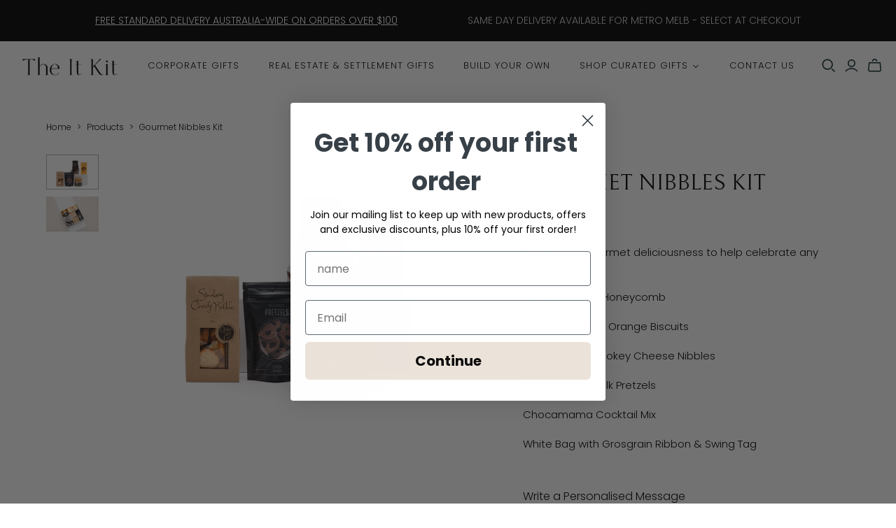

--- FILE ---
content_type: text/css
request_url: https://theitkit.com.au/cdn/shop/t/18/assets/confetti.css?v=88915165822215727941749524710
body_size: 3253
content:
.main-header--nav-links{display:flex;justify-content:space-around}body .modal{max-width:850px;border-radius:0;position:relative;padding:15px 60px}body .modal:before{content:"";top:0;left:0;width:100%;height:15px!important;background:#000;z-index:2;position:absolute}.cf-submit-form{color:#fff;background:#000;display:inline-block;margin-top:20px;padding:15px 50px;text-transform:uppercase;font-weight:300;border:1px solid transparent;font-family:Poppins,sans-serif}.cf-cancel{color:#000;background:#fff;border:1px solid #000!important;display:inline-block;margin-top:20px;padding:15px 50px;text-transform:uppercase;font-weight:300;font-family:Poppins,sans-serif}.hidden{display:none!important}.button-black{text-align:center}body .modal a.close-modal{z-index:9}body .jquery-modal.blocker.current{z-index:9999}img{max-width:100%}body #inquire_form.modal:before{display:none!important}#shopify-section-template--14303244779595__b8cd9d70-5cc7-4e5d-9400-8361221c0065 .picture-block{margin-top:0}#shopify-section-template--14310715031627__12c37680-fda6-4254-8ca2-651382db4dfd .filler-banner-text-wrap{width:100%;max-width:1430px;margin-left:auto;margin-right:auto}.section-title{font-family:Bellefair,serif;font-size:25px;color:#000;line-height:45px;margin-bottom:20px;text-transform:uppercase}.disabled-slick{display:flex;flex-wrap:wrap;justify-content:space-between}.disabled-slick>div{width:20%;text-align:center;margin-bottom:20px}.cnft-mc-image_wrap{position:relative}.cnft-mc-image_num{position:absolute;bottom:-16px;left:0;display:inline-flex;justify-content:center;align-items:center;right:0;margin-left:auto;width:68px;height:68px;-webkit-box-shadow:0px 0px 10px 0px rgba(0,0,0,.2);-moz-box-shadow:0px 0px 10px 0px rgba(0,0,0,.2);box-shadow:0 0 10px #0003;margin-right:auto;color:#000;font-size:18px;border-radius:50%;background:#fff;z-index:2}body .picture-block-left .picture-block-wrapper{display:inline-flex;align-items:center;justify-content:center;padding:40px 30px}body .picture-block-left .picture-block-wrapper .centering-wrapper{position:relative}.field-wrap-full{margin-bottom:20px;display:flex;justify-content:space-between}.field-wrap-full>div{width:49.5%}.field-wrap-full>div input,.field-wrap textarea{border:1px solid #c0bdb0;padding:15px 20px;color:#000;font-family:Poppins,sans-serif;font-size:16px;line-height:24px;width:100%;font-weight:300}.field-wrap-full>div input::-webkit-input-placeholder,.field-wrap textarea::placeholder{color:#494949;font-family:Poppins,sans-serif;font-size:16px;line-height:24px;font-weight:300}.field-wrap-full>div input:-ms-input-placeholder,.field-wrap textarea::placeholder{color:#494949;font-family:Poppins,sans-serif;font-size:16px;line-height:24px;font-weight:300}.field-wrap-full>div input::placeholder,.field-wrap textarea::placeholder{color:#494949;font-family:Poppins,sans-serif;font-size:16px;line-height:24px;font-weight:300}body .picture-block-content{max-width:100%}.multicolumn-buttons-wrap{display:flex;justify-content:space-between;width:100%}.multicolumn-buttons-wrap .multicolumn-button-item{display:inline-flex;padding:10px 25px;align-items:center;width:30%;transition:all .3s ease-in;background:#c4bcb3;justify-content:space-between}.multicolumn-buttons-wrap .multicolumn-button-item:hover{background:#000}.multicolumn-buttons-wrap .multicolumn-button-item .multicolumn-button-icon-wrap{padding-right:25px;margin-right:25px;border-right:1px solid #e2ded9;padding-top:10px;padding-bottom:10px}.multicolumn-buttons-wrap .multicolumn-button-item .multicolumn-button-text-wrap{display:inline-flex;align-items:center;justify-content:space-between;color:#fff;font-family:Poppins,sans-serif;font-size:18px;line-height:24px;text-transform:uppercase;font-weight:300;width:100%;padding-top:10px;padding-bottom:10px}.filler-banner-wrapper{display:flex;justify-content:flex-end;background-repeat:no-repeat;background-size:auto 100%}.filler-banner-wrapper .filler-banner-text-wrap{width:60%;padding:30px 0}.breadcrumb-navigation span,.breadcrumb-navigation a{color:#000;font-size:12px;font-family:Poppins,sans-serif;font-weight:300}.product-details-wrapper .title{font-family:Bellefair,serif;font-size:30px;color:#000;line-height:45px;margin-bottom:20px;text-transform:uppercase}.product-details-wrapper .price .money{color:#000;font-size:17px;font-family:Poppins,sans-serif;font-weight:300}.product-details-wrapper .description{border-top:none!important;padding-top:0!important;color:#000;font-size:16px;font-family:Poppins,sans-serif;font-weight:300}.product-details-wrapper .product-infiniteoptions,.product-details-wrapper .product-infiniteoptions label{margin-bottom:10px;border-top:none!important;padding-top:0!important;color:#000;font-size:16px;font-family:Poppins,sans-serif;font-weight:300}.pp-flex-form{display:flex;align-items:stretch;justify-content:space-between;flex-wrap:wrap}.pp-flex-form>div{width:150px}.pp-flex-form>div label{display:none}.pp-flex-form>div input{border:1px solid black;width:100%!important;margin-bottom:0!important;height:100%}.pp-flex-form>button{width:100%!important;margin-top:0!important;margin-bottom:10px!important;background:#000!important;color:#fff!important;text-transform:uppercase!important;text-align:center!important;font-family:Poppins,sans-serif!important;font-weight:300!important}.guarantee-wrapper img{max-width:220px}.guarantee-wrapper{padding:20px 0;margin:20px 0;border-top:1px solid #cccccc;border-bottom:1px solid #cccccc;display:flex;align-items:center;justify-content:space-between;color:#000;font-size:12px;font-family:Poppins,sans-serif;font-weight:300}#shopify-section-template--14303244779595__4f876b55-601e-426a-a71e-07609ab2c206{padding:50px 0}body .article-content>*{max-width:100%}body .article-title{font-family:Bellefair,serif;font-size:30px;color:#000;line-height:45px;margin-bottom:20px;text-transform:uppercase}body .article-date{font-family:Poppins,sans-serif;font-size:15px;text-transform:uppercase;color:#000;margin-bottom:0;line-height:28px;font-weight:300;opacity:.5}body .article-rte{font-family:Poppins,sans-serif;font-size:16px;margin-bottom:00px;line-height:28px;font-weight:300;color:#494949}body .article-rte-continuereading{font-family:Poppins,sans-serif;font-size:15px;text-transform:uppercase;margin-bottom:30px;line-height:28px;font-weight:300;margin-top:0;color:#000}.article-author-writtenby,body .article-tags-filedunder,body .article-comments-discussion{font-family:Poppins,sans-serif;font-size:10px;margin-bottom:5px;line-height:28px;font-weight:300;color:#000;text-transform:uppercase}body .article-author-name{font-family:Poppins,sans-serif;font-size:15px;text-transform:uppercase;margin-bottom:0;line-height:28px;font-weight:300;color:#000;opacity:.5}.article-pagination--prev,.article-pagination--next{font-family:Poppins,sans-serif;font-size:15px;line-height:28px;font-weight:300;color:#000;text-transform:uppercase}body .article-meta>div:after{width:100%}.article-image img{width:100%}.main-header .header-minimal nav{border-top:none!important}.main-header .header-minimal ul{boder-top:none!important;justify-content:space-around}.main-header .header-minimal ul .with-custom-button .tmenu_submenu{background:#f3f2ee!important}.main-header .header-minimal ul .tmenu_item_text{font-family:Poppins,sans-serif!important;font-size:14px!important;line-height:28px!important;font-weight:300!important;color:#000!important;letter-spacing:3px!important;text-transform:uppercase!important}.main-header .header-minimal ul .with-custom-button .tmenu_submenu .tmenu_item_level_1.tmenu_item>a>span{font-family:Bellefair,serif!important;font-size:18px!important;line-height:28px!important;font-weight:400!important;color:#000!important;letter-spacing:normal!important;text-transform:uppercase!important}.main-header .header-minimal ul .with-custom-button .tmenu_submenu .tmenu_item_level_2.tmenu_item>a>span{font-family:Poppins,sans-serif!important;font-size:14px!important;line-height:28px!important;font-weight:400!important;color:#000!important;letter-spacing:normal!important;text-transform:uppercase!important}.main-header .header-minimal ul .with-custom-button .tmenu_submenu>li.tmenu_item_level_1.tmenu_item:first-child>a>span{font-family:Poppins,sans-serif!important;font-size:15px!important;display:inline-block!important;line-height:28px!important;font-weight:400!important;color:#000!important;letter-spacing:normal!important;text-transform:uppercase!important;padding:10px 30px!important;border:1px solid #000}.jdgm-prev-badge{text-align:center;margin-bottom:10px}.collections-cnft-new{display:flex;flex-wrap:wrap;justify-content:space-between}.collections-cnft-new .collection-wrap{margin-bottom:50px;width:31%}.collections-cnft-new .collection-wrap .rte{display:none!important}.collections-cnft-new .collection-wrap .label{font-family:Poppins,sans-serif;font-size:16px;line-height:28px;font-weight:300;color:#000}.home-section.home-filler-section{margin-top:0;padding-top:0}.home-section.logo-list,.home-section.picture-block{margin-top:40px}.home-section.featured-text-container,.home-filler-section.cta-filler-section{padding-top:40px}.home-filler-section.cta-filler-section .filler-banner-wrapper{background-size:cover;background-position:center}.home-filler-section.cta-filler-section .filler-banner-text-wrap a.button{margin-top:20px}.home-filler-section.cta-filler-section .filler-banner-text-wrap{padding:40px 4%;width:100%!important}.home-filler-section.cta-filler-section .content_area{width:100%;display:block}.home-filler-section.cta-filler-section .content_area .filler-heading{margin-bottom:0!important;font-size:25px!important;line-height:31px!important}.home-filler-section.cta-filler-section .content_area .filler-body.text-left{display:block}.home-filler-section.cta-filler-section .content_area .filler-heading a{color:inherit;text-decoration:underline}.th_pb_cb_content .th_pb_cb_title .th_pb_cb_title_text{text-align:center;font-family:Bellefair,serif;font-size:30px;color:#000;line-height:36px;margin-bottom:10px;text-transform:uppercase}.cnft-custom-header{display:flex;align-items:flex-start;justify-content:center}.cnft-custom-header{counter-reset:section;margin-top:50px;margin-bottom:20px;padding-bottom:100px;border-bottom:1px solid #cccccc}.cnft-custom-header li{width:20%;text-align:center;padding-top:80px;position:relative}.cnft-custom-header li span{font-family:Poppins,sans-serif;font-size:15px;text-transform:uppercase;color:#494949;line-height:30px;font-weight:300}.cnft-custom-header li span{font-family:Poppins,sans-serif;font-size:15px;text-transform:uppercase;color:#494949;line-height:30px;font-weight:300;position:absolute;padding-top:80px;left:0;height:100%;width:100%;z-index:5;top:0;cursor:pointer}.cnft-custom-header li.th_pb_cb_ms_steps_activated span{color:#000}.cnft-custom-header li.th_pb_cb_ms_steps_activated:before{background:#000;color:#fff}.cnft-custom-header li:before{counter-increment:section;content:counter(section);font-family:Bellefair,serif;font-size:18px;text-transform:uppercase;color:#000;margin-bottom:10px;line-height:30px;font-weight:300;height:60px;width:60px;border-radius:50%;text-align:center;line-height:60px;position:absolute;top:0;left:0;right:0;margin-left:auto;margin-right:auto;border:1px solid black;z-index:3;background:#fff}.cnft-custom-header li:first-child:after,.cnft-custom-header li:last-child:after{width:50%}.cnft-custom-header li:first-child:after{right:0;left:unset}.cnft-custom-header li:last-child:after{left:0;right:unset}.cnft-custom-header li:after{content:"";background-image:url(/cdn/shop/t/8/assets/line.png?v=106944018988604298521665108256);background-size:auto;width:100%;height:1px;position:absolute;top:30px;left:0;margin-top:auto;margin-bottom:auto}.th_pb_wf.btn{color:#fff;background:#000;display:inline-block;margin-top:0;padding:15px 50px!important;text-transform:uppercase;font-weight:300;font-family:Poppins,sans-serif}.cnft-sidebar-header{font-family:Bellefair,serif;font-size:30px;color:#fff;line-height:36px;text-transform:uppercase;text-align:center;padding:15px;margin-bottom:50px;background:#c4bdb3;position:relative}body .th_pb_cb_innercode .th_pb_cb_sidecart{flex:0 0 400px;max-width:400px}body .th_pb_bb_section{max-width:100%}.cnft-sidebar-header{position:relative}.cnf-arrow-down{width:0;height:0;border-left:10px solid transparent;border-right:10px solid transparent;border-top:10px solid #c4bdb3;margin-top:0;display:block;position:absolute;top:100%;left:0;right:0;margin-left:auto;margin-right:auto}body .th_pb_cb_innercode .th_pb_cb_sidecart_content{background:#f8f6f2;border:1px dotted #989898;min-height:300px;margin-bottom:30px}body .th_pb_bb_section .th_pb_wf.th_pb_cb_sidecart_p_grid{min-height:228.59px;position:relative}body .th_pb_bb_section .th_pb_wf.th_pb_cb_sidecart_p_grid:empty:before{content:"You don't have any items in your box";margin-top:;font-size:16px;width:100%;height:100%;text-align:center;display:flex;align-items:center;justify-content:center;color:#000;text-transform:uppercase;font-weight:300;position:absolute;font-family:Poppins,sans-serif}body .th_pb_bb_section .th_pb_wf.th_pb_cb_sidecart_p_grid:after{position:absolute;top:100%;left:0;right:0;width:calc(100% - 30px);background:#c4bdb3;height:1px;margin-left:auto;margin-right:auto;content:""}.th_pb_cb_sidecart_content .th_pb_cb_sidecart_p_grid_section{border-bottom:none!important}body .th_pb_cb_sidecart_content .th_pb_cb_sidecart_title{border-bottom:none}body .th_pb_cb_sidecart_content .th_pb_cb_sidecart_p_grid_title .th_pb_cb_sidecart_p_grid_text{color:#fff;margin-top:0;font-size:16px;color:#000;text-transform:uppercase;font-weight:300;font-family:Poppins,sans-serif}body .th_pb_cb_sidecart_content .th_pb_cb_sidecart_p_grid_title .th_pb_cb_sidecart_p_grid_price{color:#656565;display:inline-block;margin-top:10px;font-size:14px;color:#000;text-transform:uppercase;font-weight:300;font-family:Poppins,sans-serif}body .th_pb_cb_p_grid_details .th_pb_cb_p_grid_title .th_pb_cb_p_grid_title_text{font-size:16px;color:#000;font-weight:300;font-family:Poppins,sans-serif;text-align:center}body .th_pb_cb_p_grid_details .th_pb_cb_p_grid_price,body .th_pb_cb_p_grid_details .th_pb_cb_p_grid_price .th_pb_cb_p_grid_price_p,body .th_pb_cb_p_grid_details .th_pb_cb_p_grid_price .th_pb_cb_p_grid_price_p .th_pb_main_price{font-size:14px;color:#000;text-transform:uppercase;font-weight:300;font-family:Poppins,sans-serif;text-align:center}body .th_pb_cb_sidecart_content .th_pb_cb_sidecart_p_grid_section .th_pb_cb_sidecart_p_grid_title_div{padding-left:15px!important}.th_pb_wf.cnft-total-wrap{display:flex;justify-content:flex-end}.th_pb_wf.cnft-total-wrap .cnft-total-inner-wrap{display:inline-flex;flex-direction:column}.th_pb_wf.cnft-total-wrap .cnft-total-inner-wrap>span{margin-bottom:15px}.th_pb_wf.cnft-total-wrap .cnft-total-inner-wrap>span:first-child{margin-bottom:8px;color:#656565;display:inline-block;margin-top:0;font-size:15px;color:#000;text-transform:uppercase;font-weight:300;font-family:Poppins,sans-serif;text-align:center}.th_pb_wf.cnft-total-wrap .cnft-total-inner-wrap>span:last-child,body .th_pb_cb_sidecart_content .th_pb_cb_sidecart_title .th_pb_main_price{margin-bottom:0;color:#656565;display:inline-block;margin-top:0;font-size:15px;color:#000;text-transform:uppercase;font-weight:300;font-family:Poppins,sans-serif;text-align:center}body .th_pb_cb_p_grid_details .th_pb_cb_p_grid_image .th_pb_cb_p_grid_figure{border:1px solid #e2ded6;padding:10px}body .th_pb_cb_p_grid_inner .th_pb_cb_p_grid_column{-webkit-flex:0 0 33.33333%!important;-ms-flex:0 0 33.33333%!important;flex:0 0 33.33333%!important;max-width:33.33333%!important}body .cnft-custom-arrows{display:flex;justify-content:space-between;max-width:calc(100% - 400px)}body .cnft-custom-arrows .btn{color:#fff;background:#000;display:inline-block;outline:none;box-shadow:none;margin-top:0;padding:15px 50px!important;text-transform:uppercase;font-weight:300;font-family:Poppins,sans-serif}body .page-title .label{font-family:Bellefair,serif;font-size:30px;color:#000;line-height:36px;text-transform:uppercase;text-align:center;padding:15px;margin-bottom:50px;position:relative}.seo-wrapper h1,.seo-wrapper .h1{font-family:Bellefair,serif;font-size:30px;color:#000;line-height:36px;margin-bottom:20px;text-transform:uppercase;margin-top:0}.seo-wrapper{padding:60px 0}.seo-wrapper h2{font-family:Poppins,sans-serif;font-size:15px;text-transform:uppercase;color:#000;margin-bottom:20px;line-height:28px;font-weight:300;width:100%}.seo-wrapper p{font-family:Poppins,sans-serif;font-size:16px;color:#494949;line-height:24px;font-weight:300;max-width:630px;margin-left:auto;margin-right:auto}.slideshow .content-outer-wrap{position:absolute;top:0;left:0;right:0;margin-left:auto;margin-right:auto;max-width:1600px;padding:0 30px;height:100%;width:100%;display:flex;align-items:center;justify-content:flex-start;text-align:left}.slideshow .content-outer-wrap h2,.slideshow .content-outer-wrap .seo h1,.slideshow .content-outer-wrap .seo .ctitle{font-family:Bellefair,serif;font-size:30px;color:#000;line-height:36px;margin-bottom:10px;text-transform:uppercase}.slideshow .content-outer-wrap h3,.slideshow .content-outer-wrap .seo h2{font-family:Poppins,sans-serif;font-size:20px;text-transform:uppercase;color:#000;margin-bottom:10px;line-height:30px;font-weight:300}.slideshow .content-outer-wrap .tagline,.slideshow .content-outer-wrap .seo p{font-family:Poppins,sans-serif;font-size:16px;color:#494949;line-height:24px;font-weight:300}.footer-logo-wrap img{max-width:250px}#shopify-section-static-blog .blog-articles{display:-webkit-box;display:-moz-box;display:-ms-flexbox;display:-webkit-flex;display:flex;flex-direction:row;justify-content:flex-start;flex-wrap:wrap}#shopify-section-static-blog .blog-articles .article .article-meta,.blog.content-wrap .blog-article .article-meta{display:none}#shopify-section-static-blog .blog-articles .article .article-content .article-rte>*:not(.article-rte-continuereading){display:none}#shopify-section-static-blog .blog-articles .article .article-content,.blog.content-wrap .blog-article .article-content{padding:0!important;width:100%!important}.blog-articles .article .article-content .article-header .article-title{margin-bottom:0;font-size:25px;line-height:31px}.blog-articles .article .article-content .article-image a{display:block;height:300px;overflow:hidden}.blog-articles .article .article-content .article-image a img{width:100%;height:100%;-o-object-fit:cover;object-fit:cover;-webkit-user-select:none;-moz-user-select:none;-ms-user-select:none;user-select:none;-o-object-position:center;object-position:center}#shopify-section-static-blog .blog-articles .article{width:calc(100% / 3);padding:10px;border:none}#shopify-section-static-blog .blog-articles .article .article-content .article-header{position:relative!important;height:100%}#shopify-section-static-blog .blog-articles .article .article-content{justify-content:flex-end}#shopify-section-static-blog .blog-articles{flex-direction:row;padding-top:30px}a.button.prod_enquire_btn{background-color:#ebe3da;border-color:#ebe3da}a.button.prod_enquire_btn:hover{background-color:#d8d0ca;border-color:#d8d0ca}.badge-soldout{background-color:#ebe3da!important;color:#000}@media (min-width: 768px){.ppa-add-to-cart-btn{font-size:12px!important}}@media (max-width: 767px){body .ppa-add-to-cart-btn{font-size:12px!important;width:90%!important;margin-left:auto!important;margin-right:auto!important}.ppa-add-btn-cont-grid{width:100%!important}}.seo-content-area{max-width:1000px;margin-left:auto;margin-right:auto}.seo-content-area .description.open{height:auto}.seo-content-area .description.open:before{display:none}.seo-content-area .description{height:100px;overflow:hidden;position:relative}.seo-content-area .description:before{position:absolute;content:"";bottom:0;left:0;width:100%;height:40%;background:#fff0;background:-moz-linear-gradient(top,rgba(255,255,255,0) 0%,white 100%);background:-webkit-gradient(left top,left bottom,color-stop(0%,rgba(255,255,255,0)),color-stop(100%,white));background:-webkit-linear-gradient(top,rgba(255,255,255,0) 0%,white 100%);background:-o-linear-gradient(top,rgba(255,255,255,0) 0%,white 100%);background:-ms-linear-gradient(top,rgba(255,255,255,0) 0%,white 100%);background:linear-gradient(to bottom,#fff0,#fff);filter:progid:DXImageTransform.Microsoft.gradient(startColorstr="#ffffff",endColorstr="#ffffff",GradientType=0)}header.fixed{position:fixed;top:0;left:0;width:100%;height:94.5px}.template-article .blog.content-wrap .blog-article .article .article_btm_pagination{width:100%;order:3;-webkit-order:3;text-align:center;border-top:1px solid #ccc;padding-top:30px}.template-article .blog.content-wrap .blog-article .article{flex-wrap:wrap}.template-article .blog.content-wrap .blog-article .article .article_btm_pagination a{display:inline-block;position:relative;transform:none;width:auto}@media (max-width: 991px){#shopify-section-static-blog .blog-articles .article{width:50%}}@media (max-width: 767px){body .th_pb_cb_p_grid_inner .th_pb_cb_p_grid_column{-webkit-flex:0 0 50%!important;-ms-flex:0 0 50%!important;flex:0 0 50%!important;max-width:50%!important}#shopify-section-static-blog .blog-articles .article{width:100%}header.article-header.fixed{height:auto!important;position:relative!important}.th_pb_wf.btn,body .cnft-custom-arrows .btn{padding:10px 0!important;font-size:14px!important;background:#c4bdb3!important;border:none!important}body .cnft-custom-arrows .btn{width:155px;background:#c4bdb3!important;border:none!important}.cnft-custom-header li:after{top:15px!important}.cnft-custom-header li:before{height:25px!important;width:25px!important;line-height:25px!important;font-size:12px!important}.cnft-custom-header li span{padding-top:40px!important;line-height:10px!important;font-size:10px!important}.cnft-custom-header{padding-bottom:0!important}body .cnft-custom-arrows{width:100%;max-width:100%}.th_pb_cb_content .th_pb_cb_innercode,.template-cart .table td.product-item .wrap{width:100%!important}.cart-item-label-mobile{text-align:left}.template-cart .table td.product-item .image-wrap{width:100%!important}.template-cart .table td.product-item{padding-left:12px!important}body .th_pb_cb_innercode .th_pb_cb_sidecart{flex:0 0 100%;max-width:100%}.cnft-announcement_wrapper .annoucement_item{display:block!important;padding-inline:0px!important}.cnft-announcement_wrapper .annoucement_item .cnft-ann-header{font-size:12px;max-width:280px;margin:0 auto}.cnft-announcement_wrapper .annoucement_item .cnft-ann-content{font-size:11px}}@media screen and (max-width: 959px) and (min-width: 720px){.template-index .slide .image-wrap{min-height:400px}}@media (max-width: 719px){.template-index .slide .content .title{overflow-x:visible;font-size:30px;white-space:pre-wrap}.template-index .slide .content-outer-wrap{display:block}.template-index .slide .content .call-to-action-wrap a.button{padding-inline:13px;width:100%}}#shopify-section-template--15086367637579__dynamic_richtext_QenrVU .featured-text img{max-width:250px}#shopify-section-template--15086367637579__dynamic_richtext_QenrVU .featured-text{text-align:center;margin-top:30px;margin-bottom:30px}.button-black{color:#fff!important}.blog-meta-inline{display:flex;flex-wrap:wrap;align-items:center;gap:5px;font-size:14px;color:#555;margin:0 auto}.blog-meta-inline i{color:#999;margin-right:6px}.blog-meta-inline .divider{color:#ccc;margin:0 8px}.article-author{display:none}.article-meta{display:flex!important;width:100%}.article-pagination{display:none!important}#shopify-section-static-blog .blog-meta-inline{display:none}#shopify-section-static-blog .article-meta{width:11%}#shopify-section-static-blog .blog-articles .article .article-content{justify-content:flex-start!important}#shopify-section-static-blog .blog-articles .article .article-content .article-header{height:20%}.the-it-kit-author-bio.page-width{max-width:1430px;margin:0 auto}
/*# sourceMappingURL=/cdn/shop/t/18/assets/confetti.css.map?v=88915165822215727941749524710 */


--- FILE ---
content_type: text/css
request_url: https://theitkit.com.au/cdn/shop/t/18/assets/confetti-modal.css?v=19015189946125014281713855049
body_size: -285
content:
#custom-add-cart-modal .modal__container,#custom-update-cart-modal .modal__container{width:100%}#custom-add-cart-modal,#custom-update-cart-modal{position:relative;z-index:99999}#custom-add-cart-modal .ecpc-field-item,#custom-update-cart-modal .ecpc-field-item{width:100%;margin-bottom:10px}#custom-add-cart-modal .ecpc-field-item-wrap h3,#custom-update-cart-modal .ecpc-field-item-wrap h3{display:flex;align-items:center;width:100%;justify-content:flex-end}#custom-add-cart-modal .ecpc-field-item-wrap,#custom-update-cart-modal .ecpc-field-item-wrap{margin-bottom:20px}#custom-add-cart-modal .modal__footer,#custom-update-cart-modal .modal__footer{display:flex;justify-content:space-between;grid-gap:20px}#custom-add-cart-modal .modal__footer button,#custom-update-cart-modal .modal__footer button{width:100%}#custom-add-cart-modal .ecpc-field-item input,#custom-update-cart-modal .ecpc-field-item input,#custom-add-cart-modal .ecpc-field-item select,#custom-update-cart-modal .ecpc-field-item select,#custom-add-cart-modal .ecpc-field-item textarea,#custom-update-cart-modal .ecpc-field-item textarea{width:100%;border-radius:0;outline:none;box-shadow:none;outline-offset:unset;padding:15px 10px;border:1px solid #000;color:#000;font-family:Poppins,sans-serif;font-size:15px;line-height:22px;font-weight:500}#custom-add-cart-modal .ecpc-field-item-wrap h3 a,#custom-update-cart-modal .ecpc-field-item-wrap h3 a{color:red;font-size:14px}.modal__container{border-top:5px solid #000}#custom-add-cart-modal .modal__close,#custom-update-cart-modal .modal__close{position:absolute;height:30px;width:30px;display:flex;align-items:center;justify-content:center;background:#000;color:#fff;border-radius:50%;top:-15px;right:-15px}#custom-add-cart-modal .ecpc-smessage,#custom-update-cart-modal .ecpc-smessage{min-height:150px}#custom-add-cart-modal .error select,#custom-update-cart-modal .error select,#custom-add-cart-modal .error input,#custom-update-cart-modal .error input,#custom-add-cart-modal .error textarea,#custom-update-cart-modal .error textarea{border:1px solid red}#custom-add-cart-modal .error-text,#custom-update-cart-modal .error-text{color:red;font-family:Poppins,sans-serif;font-size:12px}#custom-add-cart-modal .modal__header .modal__close:before,#custom-update-cart-modal .modal__header .modal__close:before{height:11px;line-height:11px}
/*# sourceMappingURL=/cdn/shop/t/18/assets/confetti-modal.css.map?v=19015189946125014281713855049 */


--- FILE ---
content_type: text/javascript
request_url: https://theitkit.com.au/cdn/shop/t/18/assets/confetti-ecpc.js?v=112564622665898496051724809332
body_size: 703
content:
jQuery("document").ready(function($){MicroModal.init(),$(".ecpc-trigger").click(function(){var id=$(this).attr("data-id");$("#ecpc-id").val(id),MicroModal.show("custom-add-cart-modal")}),generateHTML(),$("body").on("click","#ecpc-add-more",function(){generateHTML()});function generateHTML(){var html="",cus=window.localStorage.getItem("customers");cus=JSON.parse(cus);var count=$(".ecpc-field-item-wrap").length;html+='<div class="ecpc-field-item-wrap">',html+='<h3><a href="#" class="ecpc-field-item-remove">Remove</a></h3>',html+='<div class="ecpc-field-item">',html+='<input type="text" class="ecpc-sname" placeholder="Name" />',html+="</div>",html+='<div class="ecpc-field-item">',html+='<input type="text" class="ecpc-sadd" placeholder="Address" />',html+="</div>",html+='<div class="ecpc-field-item">',html+='<select class="ecpc-delivery-option" >',html+='<option value="">Delivery Option</option>',html+='<option value="Deliver Direct">Deliver Direct</option>',html+='<option value="Delivery to Office">Delivery to Office</option>',html+="</select>",html+="</div>",html+='<div class="ecpc-field-item">',html+='<input type="text" class="ecpc-ordered-by" placeholder="Ordered By" />',html+="</div>",html+='<div class="ecpc-field-item">',html+='<input type="text" class="ecpc-reference" placeholder="Reference" />',html+="</div>",html+='<div class="ecpc-field-item">',html+='<textarea type="text" class="ecpc-smessage" placeholder="Card Message" ></textarea>',html+="</div>",html+='<div class="ecpc-field-item">',html+='<textarea type="text" class="ecpc-link" placeholder="Google Drive Link" ></textarea>',html+="</div>",html+='<div class="ecpc-field-item">',html+="<label>Quantity</label>",html+='<input type="number" class="ecpc-quantity" value="1"  />',html+="</div>",html+="</div>",html+="</div>",$("#custom-add-cart-modal .ecpc-field-wrapper").append(html)}$("body").on("click",".ecpc-field-item-remove",function(e){e.preventDefault(),$(this).parent().parent().remove()}),$("body").on("change",".ecpc-field-item input",function(){var val=$(this).val();val!=""&&($(this).parent().removeClass("error"),$(this).siblings(".error-text").remove())}),$("body").on("change",".ecpc-field-item textarea",function(){var val=$(this).val();val!=""&&($(this).parent().removeClass("error"),$(this).siblings(".error-text").remove())}),$("body").on("change",".ecpc-field-item select",function(){var val=$(this).val();val!=""&&($(this).parent().removeClass("error"),$(this).siblings(".error-text").remove())}),$("body").on("click","#ecpc-submit",function(){var with_error=!1,sname="",sadd="",smessage="",delivery_option="",ordered_by="",link="",quantity="",reference="";if($(".ecpc-field-item-wrap").each(function(val){sname=$(this).find(".ecpc-sname").val(),sadd=$(this).find(".ecpc-sadd").val(),delivery_option=$(this).find(".ecpc-delivery-option").val(),ordered_by=$(this).find(".ecpc-ordered-by").val(),reference=$(this).find(".ecpc-reference").val(),smessage=$(this).find(".ecpc-smessage").val(),link=$(this).find(".ecpc-link").val(),quantity=$(this).find(".ecpc-quantity").val(),sadd==""&&($(this).find(".ecpc-sadd").parent().addClass("error").append('<p class="error-text">This field is required.</p>'),with_error=!0),quantity==""&&($(this).find(".ecpc-quantity").parent().addClass("error").append('<p class="error-text">This field is required.</p>'),with_error=!0)}),with_error)return!1;var cart_items=[],id=$("#ecpc-id").val(),a="";$(".ecpc-field-item-wrap").each(function(val){sname=$(this).find(".ecpc-sname").val(),sadd=$(this).find(".ecpc-sadd").val(),delivery_option=$(this).find(".ecpc-delivery-option").val(),ordered_by=$(this).find(".ecpc-ordered-by").val(),reference=$(this).find(".ecpc-reference").val(),smessage=$(this).find(".ecpc-smessage").val(),link=$(this).find(".ecpc-link").val(),quantity=$(this).find(".ecpc-quantity").val(),a={id:id,quantity:quantity,properties:{Name:sname,Address:sadd,"Delivery Option":delivery_option,"Ordered By":ordered_by,Reference:reference,"Card Message":smessage,"Google Drive Link":link}},cart_items.push(a)});var cart_items_fin={items:cart_items};$.ajax({type:"POST",url:"/cart/add.js",dataType:"json",data:cart_items_fin,complete:function(){console.log(),window.location.href="/cart"},error:function(e){console.log(e)}})}),$("body").on("click",".cart-item-edit-btn",function(e){e.preventDefault(),$(".cart-item-edit-btn").removeClass("active"),$(this).addClass("active");var id=$(this).attr("data-index");$("#ecpc-id").val(id);var sname="",sadd="",smessage="",delivery_option="",ordered_by="",reference="",data_name2="",data_val2="";$(this).siblings(".item-properties").find(".product-option").each(function(){switch(data_name2=$(this).attr("data-name"),data_val2=$(this).attr("data-value"),data_name2){case"Name":$("#custom-update-cart-modal").find(".ecpc-sname").val(data_val2);break;case"Address":$("#custom-update-cart-modal").find(".ecpc-sadd").val(data_val2);break;case"Delivery Option":$("#custom-update-cart-modal").find(".ecpc-delivery-option").val(data_val2);break;case"Ordered By":$("#custom-update-cart-modal").find(".ecpc-ordered-by").val(data_val2);break;case"Reference":$("#custom-update-cart-modal").find(".ecpc-reference").val(data_val2);break;case"Card Message":$("#custom-update-cart-modal").find(".ecpc-smessage").val(data_val2);case"Google Drive Link":$("#custom-update-cart-modal").find(".ecpc-link").val(data_val2);break}}),MicroModal.show("custom-update-cart-modal")}),$("body").on("click","#ecpc-update",function(){var with_error=!1,sname="",sadd="",smessage="",delivery_option="",ordered_by="",reference="",link="",id=$("#ecpc-id").val();if(sname=$("#custom-update-cart-modal").find(".ecpc-sname").val(),sadd=$("#custom-update-cart-modal").find(".ecpc-sadd").val(),delivery_option=$("#custom-update-cart-modal").find(".ecpc-delivery-option").val(),ordered_by=$("#custom-update-cart-modal").find(".ecpc-ordered-by").val(),reference=$("#custom-update-cart-modal").find(".ecpc-reference").val(),smessage=$("#custom-update-cart-modal").find(".ecpc-smessage").val(),link=$("#custom-update-cart-modal").find(".ecpc-link").val(),sname==""&&($("#custom-update-cart-modal").find(".ecpc-sname").parent().addClass("error").append('<p class="error-text">This field is required.</p>'),with_error=!0),sadd==""&&($("#custom-update-cart-modal").find(".ecpc-sadd").parent().addClass("error").append('<p class="error-text">This field is required.</p>'),with_error=!0),delivery_option==""&&($("#custom-update-cart-modal").find(".ecpc-delivery-option").parent().addClass("error").append('<p class="error-text">This field is required.</p>'),with_error=!0),ordered_by==""&&($("#custom-update-cart-modal").find(".ecpc-ordered-by").parent().addClass("error").append('<p class="error-text">This field is required.</p>'),with_error=!0),reference==""&&($("#custom-update-cart-modal").find(".ecpc-reference").parent().addClass("error").append('<p class="error-text">This field is required.</p>'),with_error=!0),with_error)return!1;fetch(window.Shopify.routes.root+"cart/change.js",{method:"POST",headers:{"Content-Type":"application/json"},body:JSON.stringify({line:id,properties:{Name:sname,Address:sadd,"Delivery Option":delivery_option,"Ordered By":ordered_by,Reference:reference,"Card Message":smessage}})}).then(function(response){$(".cart-item-edit-btn.active").siblings(".item-properties").find(".product-option").each(function(){switch(data_name=$(this).attr("data-name"),data_val=$(this).attr("data-value"),data_name){case"Name":$(this).attr("data-value",sname),$(this).find(".item-property-value").text(sname);break;case"Address":$(this).attr("data-value",sadd),$(this).find(".item-property-value").text(sadd);break;case"Delivery Option":$(this).attr("data-value",delivery_option),$(this).find(".item-property-value").text(delivery_option);break;case"Ordered By":$(this).attr("data-value",ordered_by),$(this).find(".item-property-value").text(ordered_by);break;case"Reference":$(this).attr("data-value",reference),$(this).find(".item-property-value").text(reference);break;case"Card Message":$(this).attr("data-value",smessage),$(this).find(".item-property-value").text(smessage);break;case"Google Drive Link":$(this).attr("data-value",smessage),$(this).find(".item-property-value").text(smessage);break}Snackbar.show({text:"Cart details updated!",pos:"bottom-right",actionTextColor:"#e8b9a7"}),MicroModal.close("custom-update-cart-modal")}),console.log(response)}).catch(function(error){console.error("Error:",error)})})});
//# sourceMappingURL=/cdn/shop/t/18/assets/confetti-ecpc.js.map?v=112564622665898496051724809332
